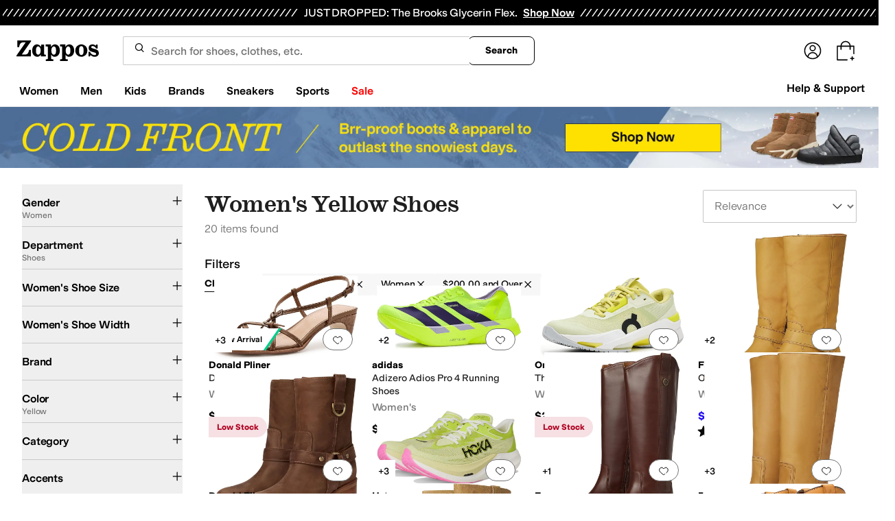

--- FILE ---
content_type: application/javascript
request_url: https://www.zappos.com/marty-assets/marty-zappos.components-landing-VipPrimeLink.52ecd831813057333961.js
body_size: 9388
content:
"use strict";(self.__LOADABLE_LOADED_CHUNKS__=self.__LOADABLE_LOADED_CHUNKS__||[]).push([[5184],{29562:(e,t,n)=>{n.d(t,{nK:()=>Z,c:()=>_,Z:()=>j,Hk:()=>O,Ly:()=>D,o5:()=>H,X4:()=>R,ZH:()=>S,t_:()=>T,wM:()=>F,ML:()=>L,vL:()=>z,RC:()=>M});var r=n(58875),a=n.n(r),o=n(7456),i=n(43020),s=n(1518),l=n(65937);var c=n(65857),p=n(86423),u=n(72138),m=n(81003),d=n(94541),g=n(7006),f=n(5237),h=n(92122),E=n(74357),y=n(81197),v=n(97185),P=n(74781),N=n(25179),I=n(91145),b=n(77511),V=n(37959),w=n(16722),k=n(20318);const{hasFederatedLogin:C}=v;function z(){return{type:o.zZR}}function L(e){return{type:o._pA,pageName:e}}function F(e,t){return{type:o.s04,pageName:t,pageInfo:e}}function M(e){return{type:o.tN4,isEasyFlowShowing:e}}function A(e){return(0,c.sT)(e,null,404)}function R(e){return{type:o.RQE,location:(0,g.yQ)(`/c/${e}`)}}function Z(e={},t=E.Cm){return(n,r)=>{if(!a().canUseDOM)return;const{recos:o={},filters:{originalTerm:i}}=r(),{janus:s={}}=o;let l=0;const c=Object.values(e).filter((({componentName:e})=>"recommender"===e)).filter((e=>!s[(0,y.m5)(e)]));if(c.length){let e=c.filter((({widget:e})=>!!e));e=e.length?e.map((({widget:e,limit:t})=>(l=l||t,e))):null;const r=[];c.forEach((({filters:e,limit:t,pf_rd_p:n})=>{l=l||t,(e||[]).forEach((e=>r.push({...e,recoId:n})))})),n(t({widget:e,filters:r,limit:l,term:i}))}}}const $=(e={})=>{const{slotData:t={}}=e,n={...e},r=Object.entries(t).reduce(((e,[t,r])=>{const{componentName:a,sizeoptions:o,iprestricted:i}=r;return"raffle"===a&&o?.length&&(r.sizeoptions=o.split(",")),"true"===i?.toString()&&(n.ipRestrictedContentPresent=!0),e[t]=r,e}),{});return{...n,slotData:r}};function _(e,t={},n=i.NJ,r=Z){return(a,o)=>{if(a(L(e)),!u.dL.test(e))return a((0,c.sT)(c.cn.GENERIC,new Error("Invalid Landing page"),404)),Promise.resolve();const i=o(),{cookies:m,customer:d,client:{request:g}}=i,E=(0,P.Q7)(i),y=(0,V.nC)(w.dB,i);return n(E,{pageName:e},m,g,t).then((0,f.B)((0,h.pz)(a,o))).then(l.PN).then((async t=>{const{pageType:n,customerAuth:o}=t;if("404"===n)a((0,c.sT)(c.cn.GENERIC,new Error("Landing page does not exist..."),404));else if("AuthenticationFull"===n&&"FULL"!==o){if(!C)return a(R(e));{const e=i.router.location.pathname;a((0,p.r$)(!0,{returnTo:e,redirectOnClose:"/"}))}}else{const n=$(t);if((0,I.U)(e)&&d)try{const t=`${y}?type=${N.p[e]}`,{packageLabelUrl:r}=await(0,s.ZP)("getGoodsLabelUrl")(t).then(l.PN);n.packageLabelUrl=r}catch(e){(0,b.H)("Failed to fetch print label URL")}a(r(n.slotData)),a(F(n,e))}})).catch((e=>{a((0,c.sT)(c.cn.GENERIC,e))}))}}function U({url:e},t,n={},r=(0,s.ZP)("getSymphonyPreviewInfo")){return r(`${e}/zcs/preview?slot_center-1=${t}`,(0,k.ec)({},n))}function O(e,t=U){return(n,r)=>{n(function(e){return{type:o.oNg,slot:e}}(e));const a=r(),{cookies:i}=a,s=(0,P.Q7)(a);return t(s,e,i).then(l.PN).then((t=>n(function(e,t){return{type:o.qnP,slot:t,pageInfo:e}}(t,e)))).catch((e=>{n((0,c.sT)(c.cn.GENERIC,e))}))}}function S(){const e=arguments;return function(t,n){return t(_(...e)).then((()=>{const{landingPage:{pageName:e,pageInfo:r}}=n();r&&t(function(e,t){return{type:o.WF4,pageName:e,pageInfo:t}}(e,r))}))}}function T(e,t,n,r){const{environmentConfig:{imageServer:{url:a}}}=r();if(e.pageType&&null===e.brandName)n(A(c.cn.BRAND_INFO));else{const{slotData:{"primary-8":{about:r}}}=e,i=`brand-${t}`;r.headerImageUrl&&(r.headerImageUrl=(0,m.d)(r.headerImageUrl,a)),n(function(e,t,n){return{type:o.Q9L,pageInfo:e,brandId:t,pageName:n}}(e,t,i))}}function D(e,t=i.ek){return(n,r)=>{if(n(function(e){return{type:o.Rvr,brandId:e}}(e)),u.SE.test(e)){const a=r(),{cookies:o,client:{request:i}}=a,s=(0,P.Q7)(a);return t(s,e,o,i).then(l.PN).then((t=>T(t,e,n,r))).catch((e=>{n((0,c.sT)(c.cn.GENERIC,e))}))}return n(A(c.cn.BRAND_INFO))}}function H(){return e=>function(e=(0,s.ZP)("getIpRestricted")){return e("https://dohtecive0.execute-api.us-east-1.amazonaws.com/prod/authorize",{method:"GET",mode:"cors"}).then(l.PN)}().then((t=>{return e((n=t,{type:o.XGR,ipStatus:n}));var n})).catch((e=>(0,d.tz)("NON-FATAL","Could not get restricted IP status.",e)))}function j({pageLayout:e,pageName:t},n=i.on){return(r,a)=>{const o=a(),{cookies:i}=o,s=(0,P.Q7)(o);return n(s,{pageName:t,pageLayout:e},i).then(l.PN).then((e=>{const t=$(e);r(F(t))})).catch((t=>{(0,d.tz)("NON-FATAL",`Failed to fetch content for page layout: ${e}`,t)}))}}},20380:(e,t,n)=>{n.d(t,{Z:()=>p});var r=n(67294);const a=e=>(0,r.isValidElement)(e)&&(e=>(0,r.isValidElement)(e)&&Boolean(e.props.children))(e)&&r.Children.toArray(e.props.children).reduce(((e,t)=>e||(0,r.isValidElement)(t)),!1),o=(e,t)=>r.Children.toArray(e).map(((e,n,i)=>(0,r.isValidElement)(e)&&a(e)?t((0,r.cloneElement)(e,{...e.props,children:o(e.props.children,t)})):t(e,n,i)));var i=n(98529),s=n(34506);function l(){return l=Object.assign?Object.assign.bind():function(e){for(var t=1;t<arguments.length;t++){var n=arguments[t];for(var r in n)Object.prototype.hasOwnProperty.call(n,r)&&(e[r]=n[r])}return e},l.apply(this,arguments)}const c=({children:e,id:t})=>r.createElement(r.Fragment,null,o(e,(e=>{if((0,r.isValidElement)(e)){if(e?.props){const n=e.props,a=Object.entries(n).filter((([e,t])=>"string"==typeof t&&t.includes("url(#"))).map((([e,n])=>[e,`${n.slice(0,-1)}${t})`])).reduce(((e,[t,n])=>t?{...e,[t]:n}:{}),{});return(0,r.cloneElement)(e,{id:n.id?`${n.id}${t}`:void 0,xlinkHref:n.xlinkHref&&/^#/.test(n.xlinkHref)?`${n.xlinkHref}${t}`:n.xlinkHref,...a})}return""}return e}))),p=({children:e,className:t,size:n="1em",title:a="",description:o="",hasCustomTooltip:p=!1,...u})=>{const m=(0,i.Z)()||"",d=`icon-title-${m}`,g=`icon-description-${m}`;return r.createElement("svg",l({className:(0,s.cn)("inline-block",t),preserveAspectRatio:"xMidYMid meet",height:n,width:n,"aria-hidden":p?"true":void 0,"aria-labelledby":!p&&a?d:void 0,"aria-describedby":!p&&o?g:void 0},u),!p&&a&&r.createElement("title",{id:d},a),!p&&o&&r.createElement("desc",{id:g},o),r.createElement(c,{id:m}," ",e," "))}},50570:(e,t,n)=>{n.d(t,{Z:()=>i});var r=n(67294),a=n(20380),o=n(94789);const i=({width:e=48,height:t=30,fillColor:n="#fff",className:i})=>{const s=(0,r.useMemo)((()=>(0,o.M)()),[]),l=`${s}__a`,c=`${s}__b`;return r.createElement(a.Z,{width:e,height:t,viewBox:"0 0 48 30",title:"Prime",description:"Prime",className:i},r.createElement("title",null,"Prime logo"),r.createElement("defs",null,r.createElement("path",{id:l,d:"M0 .271h47.703V26.4H0z"})),r.createElement("g",{fill:"none",fillRule:"evenodd"},r.createElement("path",{d:"M4.675 11.3c.715 0 1.243-.228 1.581-.685.339-.457.508-1.178.508-2.164 0-.998-.166-1.725-.498-2.182-.333-.457-.862-.685-1.59-.685-.665 0-1.291.162-1.878.487v4.742a3.687 3.687 0 001.877.487zM.48 16.8c-.166 0-.287-.033-.364-.1C.039 16.636 0 16.518 0 16.35V4.321c0-.168.039-.285.115-.351.077-.066.198-.1.364-.1h1.38c.294 0 .472.133.536.397l.134.469a4.278 4.278 0 011.39-.83A4.674 4.674 0 015.575 3.6c1.239 0 2.22.427 2.941 1.28C9.24 5.734 9.6 6.888 9.6 8.343c0 .997-.179 1.87-.537 2.614-.357.746-.843 1.32-1.456 1.722-.613.403-1.316.605-2.108.605a4.737 4.737 0 01-1.494-.235 3.661 3.661 0 01-1.207-.649v3.949c0 .168-.036.286-.105.352-.07.066-.196.099-.375.099H.48zM11.256 13.2c-.158 0-.273-.037-.347-.112-.072-.074-.109-.192-.109-.353V4.158c0-.174.037-.294.11-.363.073-.068.188-.102.346-.102h1.313c.28 0 .45.136.51.409l.238 1.005c.486-.546.945-.933 1.377-1.163.431-.23.89-.344 1.377-.344h.255c.17 0 .292.034.365.102.073.068.109.19.109.363v1.563c0 .161-.033.279-.1.353-.067.075-.186.112-.356.112-.085 0-.194-.006-.328-.019a5.835 5.835 0 00-.51-.018c-.28 0-.62.04-1.022.12-.401.081-.742.184-1.021.307v6.252c0 .161-.034.279-.1.353-.067.075-.186.112-.356.112h-1.75M18.771 13.2c-.185 0-.321-.035-.407-.106-.086-.071-.128-.183-.128-.336V4.6c0-.165.042-.28.128-.344.086-.065.222-.098.407-.098h2.057c.2 0 .34.033.418.098.078.065.118.18.118.344v8.158c0 .153-.04.265-.118.336-.078.07-.218.106-.418.106h-2.057zM19.8 2.76c-.543 0-.979-.123-1.307-.371C18.164 2.14 18 1.805 18 1.38c0-.425.164-.76.493-1.009C18.821.124 19.257 0 19.8 0c.543 0 .978.124 1.307.371.328.248.493.584.493 1.009 0 .425-.165.761-.493 1.009-.329.248-.764.371-1.307.371zM23.262 13.2c-.16 0-.277-.036-.351-.11-.074-.073-.111-.188-.111-.346V4.33c0-.17.037-.289.11-.356.075-.066.192-.1.352-.1h1.331c.284 0 .456.134.517.401l.148.493c.654-.426 1.242-.727 1.766-.903a5.029 5.029 0 011.618-.265c1.109 0 1.89.39 2.347 1.168.628-.414 1.22-.711 1.774-.894a5.46 5.46 0 011.72-.274c.862 0 1.53.237 2.005.712.474.474.712 1.137.712 1.99v6.442c0 .158-.034.273-.102.347-.068.073-.188.109-.36.109h-1.775c-.16 0-.277-.036-.35-.11-.075-.073-.112-.188-.112-.346V6.885c0-.827-.376-1.24-1.128-1.24-.665 0-1.337.157-2.015.473v6.626c0 .158-.033.273-.101.347-.068.073-.188.109-.36.109h-1.775c-.16 0-.277-.036-.351-.11-.074-.073-.111-.188-.111-.346V6.885c0-.827-.376-1.24-1.128-1.24-.69 0-1.367.164-2.033.492v6.607c0 .158-.034.273-.102.347-.068.073-.188.109-.36.109h-1.775",fill:n}),r.createElement("g",{transform:"translate(0 3.6)"},r.createElement("mask",{id:"prefix__b",fill:n},r.createElement("use",{xlinkHref:`#${l}`})),r.createElement("path",{d:"M43.473 4.478c.622 0 1.074-.096 1.355-.288.28-.19.42-.484.42-.88 0-.778-.457-1.167-1.373-1.167-1.172 0-1.85.73-2.033 2.187.489.099 1.032.148 1.63.148zm.604 5.818c-1.515 0-2.677-.42-3.49-1.26-.811-.84-1.217-2.044-1.217-3.613 0-1.606.415-2.866 1.245-3.78C41.445.728 42.6.27 44.077.27c1.135 0 2.024.279 2.665.834.64.556.961 1.297.961 2.224 0 .926-.345 1.628-1.035 2.103-.69.476-1.706.713-3.049.713-.696 0-1.3-.067-1.813-.203.073.827.32 1.42.741 1.778.422.36 1.06.538 1.915.538.341 0 .674-.022.998-.065.323-.043.772-.14 1.345-.287a.717.717 0 01.202-.037c.208 0 .311.142.311.426v.852c0 .198-.027.337-.082.417-.055.08-.162.152-.32.213a7.775 7.775 0 01-2.84.519zM43.118 20.427c-5.222 3.9-12.794 5.973-19.314 5.973-9.137 0-17.366-3.417-23.593-9.106-.489-.447-.053-1.056.535-.71 6.718 3.955 15.026 6.336 23.607 6.336 5.788 0 12.151-1.215 18.006-3.728.883-.379 1.623.59.76 1.235",fill:n,mask:`url(#${c})`}),r.createElement("path",{d:"M45.292 17.916c-.668-.865-4.416-.41-6.1-.205-.51.062-.589-.39-.129-.716 2.99-2.124 7.888-1.51 8.457-.8.574.718-.15 5.687-2.952 8.058-.43.365-.84.17-.65-.311.63-1.593 2.042-5.16 1.374-6.026",fill:n,mask:`url(#${c})`}))))}},8526:(e,t,n)=>{n.r(t),n.d(t,{VipPrimeLink:()=>U,createPreservedStateQuerystring:()=>_,default:()=>S,fallbackSlotDetails:()=>$,makeCopy:()=>Z,mapStateToProps:()=>O});var r=n(67294),a=n(86706),o=n(75982),i=n(73727),s=n(17563),l=n(34506),c=n(70363),p=n(362),u=n(26887),m=n(99257),d=n(15539),g=n(3031),f=n(27295),h=n(64585),E=n(50570),y=n(20380);function v(){return v=Object.assign?Object.assign.bind():function(e){for(var t=1;t<arguments.length;t++){var n=arguments[t];for(var r in n)Object.prototype.hasOwnProperty.call(n,r)&&(e[r]=n[r])}return e},v.apply(this,arguments)}const P=e=>r.createElement(y.Z,v({width:111,height:36,title:"Zappos VIP",description:"Zappos VIP"},e),r.createElement("title",null,"VIP Logo"),r.createElement("g",{fill:"#FFFFFE",fillRule:"evenodd"},r.createElement("path",{d:"M12.674 27.933H1.716a1.72 1.72 0 01-1.223-.487C.171 27.122 0 26.751 0 26.334c0-.464.193-1.065.6-1.83L8.45 9.462H4.332c-1.05 0-1.78.185-2.166.533-.386.348-.6 1.041-.622 2.132H.236V7.423h9.823c1.48 0 2.23.603 2.23 1.785 0 .347-.107.764-.343 1.205L3.839 25.917h8.835v2.016zM19.86 24.48v-2.828c-2.253.139-3.39.974-3.39 2.55 0 1.25.43 1.9 1.288 1.9.922 0 1.608-.556 2.102-1.622zm3.152 1.784H21.51c-.643 0-1.18.162-1.587.51-.815.626-1.223.973-1.266.996-.514.325-1.115.487-1.78.487-1.072 0-1.973-.347-2.701-1.043-.73-.694-1.094-1.53-1.094-2.503 0-2.85 2.272-4.403 6.777-4.634V18.78c0-1.25-.087-2.155-.3-2.712-.194-.556-.558-.833-1.052-.833-.493 0-.836.232-.986.74-.021.024-.107.557-.257 1.554-.151.995-.751 1.53-1.845 1.53l-1.737-1.785c.043-1.09.494-1.97 1.35-2.62.88-.671 2.039-.995 3.497-.995 1.63 0 2.788.416 3.474 1.205.665.811 1.008 2.178 1.008 4.078v7.323zM27.923 22.047c0 2.827.773 4.217 2.295 4.217 1.48 0 2.21-1.784 2.21-5.33 0-3.406-.708-5.121-2.146-5.121-.965 0-1.758.95-2.359 2.873v3.36zm-3.088-5.818h.408c.193.025.321.025.386.025.879 0 1.458-.117 1.78-.349.536-.486 1.094-.972 1.672-1.483a3.343 3.343 0 012.123-.718c1.438 0 2.574.626 3.41 1.923.837 1.298 1.266 3.083 1.266 5.376 0 2.365-.45 4.195-1.33 5.493-.879 1.274-2.123 1.923-3.71 1.923-1.2 0-2.166-.486-2.917-1.436v5.515c0 .487-.15.882-.429 1.205-.3.325-.664.487-1.093.487-.45 0-.815-.162-1.115-.51-.3-.325-.45-.718-.45-1.182V16.229zM40.255 22.047c0 2.827.751 4.217 2.295 4.217 1.48 0 2.209-1.784 2.209-5.33 0-3.406-.73-5.121-2.166-5.121-.965 0-1.737.95-2.338 2.873v3.36zm-3.088-5.818h.407c.172.025.3.025.387.025.879 0 1.458-.117 1.78-.349.535-.486 1.094-.972 1.65-1.483a3.445 3.445 0 012.145-.718c1.416 0 2.553.626 3.39 1.923.836 1.298 1.243 3.083 1.243 5.376 0 2.365-.43 4.195-1.308 5.493-.901 1.274-2.102 1.923-3.689 1.923-1.201 0-2.166-.486-2.917-1.436v5.515c0 .487-.15.882-.45 1.205-.28.325-.643.487-1.093.487-.43 0-.794-.162-1.095-.51-.3-.325-.45-.718-.45-1.182V16.229zM56.662 22.256c0-2.157-.064-3.594-.172-4.242-.279-1.83-.964-2.757-2.015-2.757-.816 0-1.395.462-1.738 1.413-.343.927-.514 2.387-.514 4.403 0 1.946.171 3.337.472 4.196.343.926.92 1.39 1.758 1.39 1.459 0 2.209-1.46 2.209-4.403m3.089-1.183c0 4.774-1.78 7.184-5.298 7.184-3.539 0-5.318-2.41-5.318-7.184 0-4.936 1.78-7.415 5.318-7.415 1.629 0 2.917.649 3.881 1.969.944 1.298 1.417 3.129 1.417 5.446M67.236 17.273c0-1.228-.666-1.83-1.996-1.83-1.136 0-1.693.462-1.693 1.436 0 .602.6 1.274 1.8 2.062.602.371 1.31.857 2.125 1.413 1.093 1.044 1.65 2.296 1.65 3.709 0 1.227-.408 2.248-1.222 3.013-.815.764-1.866 1.134-3.174 1.134-1.159 0-2.102-.207-2.83-.648-.73-.44-1.117-.997-1.117-1.622 0-.394.28-.58.837-.58.15 0 .3 0 .407.024.858.626 1.651.95 2.38.95 1.223 0 1.846-.487 1.846-1.46 0-.534-.236-.997-.708-1.438-.193-.206-.815-.648-1.867-1.366-1.05-.719-1.8-1.368-2.23-1.946-.514-.673-.772-1.462-.772-2.365 0-1.297.408-2.293 1.244-3.013.816-.717 1.973-1.088 3.497-1.088.685 0 1.672.184 2.937.557v3.058h-1.114zM106.325 20.424c-1.267 8.022-8.476 14.041-16.684 13.796-9.043-.27-16.179-7.818-15.907-16.825.271-9.006 7.849-16.114 16.892-15.843 4.788.143 9.205 2.34 12.224 6.041l1.73-.305C101.276 2.826 96.222.174 90.673.008c-9.898-.296-18.192 7.483-18.49 17.34-.297 9.859 7.514 18.12 17.412 18.415 9.37.28 17.394-6.714 18.386-15.967-.515.25-1.069.46-1.656.628"}),r.createElement("path",{d:"M89.21 11.672s.83-.257.692.456c-.139.715-4.216 13.658-4.354 14.131-.138.473-.346.83-1.106.968-.76.137-3.179.804-3.662.683-.484-.12-4.078-11.013-4.596-12.086-.519-1.074-.496-1.502-.42-1.649.074-.146 3.668-.724 3.979-.742.31-.018.691.324.864 1.118.173.793 2.28 9.245 2.384 9.054.104-.192 2.211-9.843 2.419-10.707.207-.865 3.445-1.183 3.8-1.226M93.625 10.686s-1.555.33-1.59.75c-.034.419 0 13.043 0 13.524 0 .482.795.653 2.004.388 1.21-.264 1.936-.228 2.004-1.17.07-.942.035-12.705 0-13.387-.034-.682-2.418-.105-2.418-.105M107.826 12.688l-1.795 1.557a.08.08 0 00-.021.091l.933 2.182c.03.07-.048.14-.115.1l-2.042-1.22a.08.08 0 00-.094.01l-1.794 1.557c-.059.05-.148-.003-.13-.078l.532-2.311a.08.08 0 00-.037-.086l-2.042-1.218c-.066-.04-.043-.142.034-.148l2.371-.21a.08.08 0 00.071-.061l.533-2.311c.017-.075.12-.085.151-.014l.933 2.182a.08.08 0 00.08.048l2.372-.21a.08.08 0 01.06.14m-2.816-4.003l-5.026.886c-.003.001-1.106.194-1.106 1.35l.009 13.021c0 .215.162.326.366.349.763.084 3.09-.587 3.145-.611.213-.095.19-.59.166-1.11-.019-.406-.017-2.106-.012-2.983.017-.005.033-.011.05-.014l2.086-.368c3.366-.594 6.068-2.863 6.068-6.324v-.041c0-3.055-2.166-4.787-5.746-4.155"})));var N=n(29562),I=n(71919);const b="sp-z",V="tp-z",w="up-z",k="vp-z",C="wp-z",z="xp-z",L="zp-z",F="Ap-z",M="Bp-z",A="Cp-z",R="Dp-z",Z=e=>r.createElement(h.Z,{containerEl:"p"},e),$={introNotVipNotLinked:[{heading:"Do you have Amazon Prime?",copy:"You can link your Prime membership to get FREE upgraded shipping on all Zappos orders. For even more perks as a Prime member, join Zappos VIP, too!"},{heading:"Sign me up for Zappos VIP! (It’s FREE!)",copy:"Prime-linked VIPs get faster shipping and 2 points for every $1 spent on Zappos. Plus, VIPs can redeem their points for VIP Codes!"}],returnNotVipLinked:[{copy:"Congrats! You’ve successfully linked your Prime membership. Amazon Prime members can join Zappos VIP to get faster shipping and 2 points for every $1 spent on Zappos. Plus, VIPs can redeem their points for VIP Codes!"}],introVipNotLinked:[{copy:"Amazon Prime members can link their Prime memberships to get 2 points for every $1 spent on Zappos. That’s twice the value for VIPs! Don’t forget…as a VIP, you can redeem your points for VIP Codes!"}],introNotVipLinked:[{copy:"Amazon Prime members can join Zappos VIP to get faster shipping and 2 points for every $1 spent on Zappos. Plus, VIPs can redeem their points for VIP Codes!"}],returnVipLinked:[{copy:"Way to go! As a Prime-linked VIP, you’re now earning 2 points for every $1 spent on Zappos. That’s twice the value for VIPs! Don’t forget…as a VIP, you can redeem your points for VIP Codes!"}],ineligible:{cta:"Got it",heading:"Prime benefits eligibility"},returnVipIneligible:[{copy:"We’re so sorry. Your account does not currently qualify for Prime benefits on Zappos, but you’re still a Zappos VIP and will continue to get FREE Expedited shipping, 1 point for every $1 spent on Zappos, plus points for logging and leaving reviews! To find out how to qualify for Prime benefits, visit our Zappos FAQ page."}],background:"https://m.media-amazon.com/images/G/01/zappos/landing/pages/primelink/Hero1_v4_nocopy._CB1584562899_SX1024_.jpg",lwa:{cta:"Link my Amazon Prime",heading:"Upgrade your Zappos account!"},introVipLinked:[{copy:"Way to go! As a Prime-linked VIP, you’re now earning 2 points for every $1 spent on Zappos. That’s twice the value for VIPs! Don’t forget…as a VIP, you can redeem your points for VIP Codes!"}],complete:{cta:"Start earning rewards",heading:"You're all set!"},vip:{cta:"Sign up for VIP",heading:"Upgrade your VIP status!"},returnNotVipIneligible:[{copy:"We’re so sorry. Your account does not currently qualify for Prime benefits on Zappos. To find out how to qualify for Prime benefits, visit our Zappos FAQ page."},{heading:"Still want perks? Become a VIP! (It’s FREE.)",copy:"Zappos VIPs get FREE Expedited shipping, 1 point for every $1 spent on Zappos, plus points for logging and leaving reviews."}]},_=({isModal:e,amazonAuthUrl:t},{location:n})=>{const r=e?n.pathname:d.Qq,a=e?n.search?.substring(1):"";return`${t}${encodeURIComponent(`${r}?${a}${""===a?"":"&"}${(0,s.stringify)({isModal:e,isComplete:!0,isPromo:!1})}`)}`},U=({states:e={},isRecognizedCustomer:t,isEasyFlowShowing:n=!1,isPageModal:a,rewards:o,pageName:s,easyFlowContent:h,fetchEasyFlowContent:y,fetchRewardsInfoV2:v,fetchPrimeStatus:N,signupForRewards:I,toggleEasyFlowModal:U,push:O,router:S})=>{const{rewardsInfo:T,primeStatus:D}=o||{},{location:{search:H}}=S,{enrolled:j,canEnroll:x}=T||{},Q="PRIME"===D,q=h||$,{marketplace:{features:{federatedLogin:{amazonAuthUrl:B}}}}=(0,m.Z)(),G={isPromo:!0,isIneligible:!1,isComplete:!1,shouldUpsell:!1,isModal:a,isEnrolling:!1,showPage:!1,isLoading:!0,builtAmazonAuthUrl:B,...e},[W,Y]=(0,r.useReducer)(((e,t)=>({...e,...t})),G),{isEnrolling:K,isIneligible:X,showPage:J,isModal:ee,isComplete:te,isLoading:ne,builtAmazonAuthUrl:re}=W,ae=(0,r.useCallback)((e=>{const{enrolled:t}=e||{};D&&(0,c.j)((()=>[p.uf,{isVipEnrolled:!!t,isLwaLinked:"PRIME"===D}]))}),[D]);(0,r.useEffect)((()=>{Y({showPage:!0}),Y({builtAmazonAuthUrl:_({isModal:ee,amazonAuthUrl:B},S)}),ee&&(0,c.iy)()}),[B,ee,S]),(0,r.useEffect)((()=>{d.Yi.includes(s)&&te&&U(!0)}),[te,s,U]),(0,r.useEffect)((()=>{!n&&a||(t&&N(),h||y(),v().then((e=>{te&&(ae(e),ee&&U(!0))})))}),[h,y,N,v,ae,te,t,n,ee,a,U]),(0,r.useEffect)((()=>{if(J){const e=new URLSearchParams(H),t=e.get("isComplete"),n=e.get("isPromo"),r=e.get("isModal");t&&Y({isComplete:"true"===t}),n&&Y({isPromo:"true"===n}),r&&Y({isModal:"true"===r||a}),Y({isIneligible:"NOT_PRIME"===D})}}),[a,D,H,J]),(0,r.useEffect)((()=>{t&&!x?void 0!==D&&void 0!==j&&Y({isLoading:!1}):Y({isLoading:!1})}),[x,t,D,j]);const oe=(0,r.useRef)();if(!J||!q)return null;const{ineligible:ie,complete:se,vip:le,lwa:ce,background:pe}=q,ue=(0,u.nI)(),me=()=>{ee?U(!1):O("/")},de=e=>{if(!oe.current?.checked)return!0;e.preventDefault(),oe.current?.checked&&(Y({isEnrolling:!0}),I(d.Qq).then((()=>{window.location.href=B})))},ge=()=>{I(d.Qq)},fe=()=>ne?null:K?"Enrolling...":j&&Q?se.heading:X?ie.heading:j?le.heading:ce.heading,he=r.createElement(r.Fragment,null,r.createElement("div",{className:C},r.createElement("div",{className:M},r.createElement(E.Z,null)),!X&&r.createElement(r.Fragment,null,r.createElement("span",{className:R,"aria-label":"Plus"},"+"),r.createElement("div",{className:A},r.createElement(P,null))))),{introNotVipNotLinked:Ee,introNotVipLinked:ye,introVipNotLinked:ve,introVipLinked:Pe,returnNotVipLinked:Ne,returnVipLinked:Ie,returnNotVipIneligible:be,returnVipIneligible:Ve}=q,[we]=Pe,ke=r.createElement("div",{className:k},Z(we.copy)),[Ce]=Ie,ze=r.createElement("div",{className:k},Z(Ce.copy)),[Le,Fe]=Ee,Me=r.createElement("div",{className:k},r.createElement("h3",null,Le.heading),Z(Le.copy),t&&!j&&r.createElement(r.Fragment,null,r.createElement("input",{ref:oe,defaultChecked:!0,id:"signUpVIP",type:"checkbox"}),r.createElement("label",{htmlFor:"signUpVIP"},Fe.heading),Z(Fe.copy))),Ae=r.createElement("div",{className:k},r.createElement(g.WF,null)),[Re]=ve,Ze=r.createElement("div",{className:k},Z(Re.copy)),[$e]=ye,_e=r.createElement("div",{className:k},Z($e.copy)),[Ue]=Ne,Oe=r.createElement("div",{className:k},Z(Ue.copy)),[Se]=Ve,Te=r.createElement("div",{className:k},Z(Se.copy)),[De,He]=be,je=r.createElement("div",{className:k},Z(De.copy),r.createElement("h3",null,He.heading),Z(He.copy)),xe=()=>ne?r.createElement(g.WF,null):r.createElement(r.Fragment,null,he,X?j?Te:je:te?!j&&Q?Oe:ze:K?Ae:!j&&Q?_e:j||Q?j&&!Q?Ze:ke:Me,r.createElement("div",{className:w},(()=>{const e=r.createElement("button",{className:L,type:"button",onClick:me},"Cancel");switch(!0){case j&&Q:return se.cta&&r.createElement("button",{className:z,type:"button",onClick:me},se.cta);case"UNKNOWN"===D:case void 0===D:return ce.cta&&r.createElement(r.Fragment,null,e,r.createElement(i.rU,{className:z,to:re,onClick:de},ce.cta));case X&&j:return ie.cta&&r.createElement("button",{className:z,type:"button",onClick:me},ie.cta);default:return le.cta&&r.createElement(r.Fragment,null,e,r.createElement("button",{className:z,type:"button",onClick:ge},le.cta))}})()));return ee?r.createElement(f.Z,{buttonTestId:"close",className:(0,l.cn)({[V]:ee}),contentLabel:"VIP Prime Linking",heading:fe(),bodyOpenClassName:F,onRequestClose:me,isOpen:n},xe()):r.createElement("div",{className:b,style:{backgroundImage:ue?"none":`url('${pe}')`}},r.createElement("h2",null,fe()),xe())},O=e=>{const{customer:t,rewards:n,landingPage:r,router:a}=e,{isEasyFlowShowing:o,pageName:i}=r||{},{easyFlowContent:s}=n||{};return{isRecognizedCustomer:t,isEasyFlowShowing:o,pageName:i,router:a,rewards:n,easyFlowContent:s}},S=(0,a.$j)(O,{fetchRewardsInfoV2:I.CI,fetchEasyFlowContent:I.FE,fetchPrimeStatus:I.GO,signupForRewards:I.du,toggleEasyFlowModal:N.RC,push:o.VF})(U)},98529:(e,t,n)=>{n.d(t,{Z:()=>o});var r=n(67294),a=n(94789);const o=()=>{const[e,t]=(0,r.useState)();return(0,r.useEffect)((()=>{t((0,a.M)())}),[]),e}},91145:(e,t,n)=>{n.d(t,{U:()=>a});var r=n(25179);const a=e=>Object.keys(r.p).includes(e)}}]);
//# sourceMappingURL=marty-zappos.components-landing-VipPrimeLink.52ecd831813057333961.js.map

--- FILE ---
content_type: application/javascript
request_url: https://www.zappos.com/marty-assets/marty-zappos.6875.52ecd831813057333961.js
body_size: 7688
content:
"use strict";(self.__LOADABLE_LOADED_CHUNKS__=self.__LOADABLE_LOADED_CHUNKS__||[]).push([[6875],{51731:(e,t,a)=>{a.d(t,{Bi:()=>c,F6:()=>n,SA:()=>o,TL:()=>r,U_:()=>i,Xw:()=>s});var l=a(52095);const s="module_view",r=({moduleName:e,products:t})=>({module:{items:t,name:e}}),n=({moduleName:e,items:t,type:a})=>({module:{items:t,name:e,type:a}}),o=({categories:e})=>e.map((e=>({category:e.name}))),c=({brands:e})=>e.map((e=>({brand:e.cleanName}))),i=({products:e})=>e.map((e=>({sku:e.productId,styleId:e.styleId,price:e.price?.replace("$",""),name:e.productName,brand:e.brandName,category:e.productType??"",subCategory:d(e),gender:m(e)??"",subcategory2:d(e),list_price:l.default.priceToFloat(e.originalPrice)||0,on_sale:u(e)}))),d=e=>e.productType||"",m=e=>{if(e.txAttrFacet_Gender&&e.txAttrFacet_Gender.length>0){const t=e.txAttrFacet_Gender[0]?.toLowerCase();return t?.includes("women")?"women":t?.includes("men")?"men":t?.includes("boys")||t?.includes("girls")?"kids":t}return""},u=e=>parseFloat(e.percentOff)>0},42634:(e,t,a)=>{a.d(t,{Z:()=>C});var l=a(67294),s=a(96983),r=a(34506),n=a(99257),o=a(28268),c=a(46735);const i=e=>`translateX(-${Math.max(0,14*(e-3))}px)`,d=({children:e,selectedIndex:t,isActive:a})=>a?l.createElement("div",{className:"transition-transform delay-200 ease-linear",style:{transform:i(t)}},e):e,m=(0,r.cn)("shadow-[4px_8px_8px_0px_rgba(0,0,0,0.04)] transition-colors rounded-sm bg-gray-0 px-0 py-[10px]","enabled:hover:bg-gray-900 enabled:hover:text-gray-0","enabled:active:shadow-none enabled:active:bg-gray-500 enabled:active:text-gray-0","disabled:cursor-not-allowed"),u=e=>{const{emblaApi:t,isAutoHidden:a=!0,forwardButtonOnClick:s}=e,{testId:i}=(0,n.Z)(),[u,p]=(0,l.useState)(0),[h,b]=(0,l.useState)(!0),[f,g]=(0,l.useState)(!0),[y,E]=(0,l.useState)([]),v=(0,l.useCallback)((()=>t&&t.scrollPrev()),[t]),x=(0,l.useCallback)((e=>{t&&(t.scrollNext(),s?.(e))}),[t,s]),N=(0,l.useCallback)((e=>t&&t.scrollTo(e)),[t]),C=(0,l.useCallback)((()=>{t&&E(t.scrollSnapList())}),[t]),k=(0,l.useCallback)((()=>{t&&(p(t.selectedScrollSnap()),b(!t.canScrollPrev()),g(!t.canScrollNext()))}),[t]);return(0,l.useEffect)((()=>{t&&(C(),k(),t.on("reInit",C),t.on("reInit",k),t.on("select",k))}),[t,C,k]),a&&1===y.length?null:l.createElement("div",{className:"flex items-center justify-center","data-test-id":i("carouselControls")},l.createElement("button",{"aria-label":"Previous",onClick:v,disabled:h,"data-test-id":i("carouselControlsLeftArrow"),className:(0,r.cn)(m,"mr-[30px] md:mr-[60px]",{"bg-button-disabled-subtle":h}),type:"button"},l.createElement(c.Z,{className:(0,r.cn)({"text-button-disabled-minimal":h}),size:32})),l.createElement("div",{className:"max-w-[100px] overflow-hidden whitespace-nowrap md:max-w-full"},l.createElement(d,{selectedIndex:u,isActive:!0},y.map(((e,t)=>l.createElement("button",{type:"button",key:t,"aria-label":`Page ${t+1}`,onClick:()=>N(t),className:(0,r.cn)("mx-[4px] my-0 h-[6px] cursor-pointer rounded-full border-none bg-button-disabled-subtle p-0",{"w-[20px] rounded-2xl bg-button-selected":t===u,"w-[6px]":t!==u}),"data-test-id":i("carouselPageDot")}))))),l.createElement("button",{"aria-label":"Next",onClick:x,disabled:f,"data-test-id":i("carouselControlsRightArrow"),className:(0,r.cn)(m,"ml-[30px] md:ml-[60px]",{"bg-button-disabled-subtle":f}),type:"button"},l.createElement(o.Z,{className:(0,r.cn)({"text-button-disabled-minimal":f}),size:32})))};var p=a(95801);const h="IZ-z",b="JZ-z",f="KZ-z";function g(){return g=Object.assign?Object.assign.bind():function(e){for(var t=1;t<arguments.length;t++){var a=arguments[t];for(var l in a)Object.prototype.hasOwnProperty.call(a,l)&&(e[l]=a[l])}return e},g.apply(this,arguments)}const y=e=>{const{title:t,link:a,dataTestId:s}=e,{testId:o}=(0,n.Z)();return t||a?l.createElement("div",{className:h,"data-test-id":o(s??"carouselHeader")},t&&l.createElement("h2",{className:(0,r.cn)(b,"text-[26px] sm:text-4xl","zappos:heading-m")},t),a&&l.createElement(p.Z,g({className:f},a))):null},E="SD-z",v="TD-z",x="UD-z",N="VD-z",C=e=>{const{slides:t=[],options:a={containScroll:"trimSnaps",slidesToScroll:"auto"},slideWidths:o,header:c,forwardButtonOnClick:i}=e,{mobile:d,tablet:m,desktop:p,tinyScreen:h}=o||{},{testId:b}=(0,n.Z)(),[f,g]=(0,s.Z)(a);return(0,l.useEffect)((()=>{g&&(g.reInit(),g.scrollTo(0))}),[JSON.stringify(t.map((e=>e.key)))]),l.createElement("div",{style:{"--slide-width-tinyscreen":h,"--slide-width-mobile":d,"--slide-width-tablet":m,"--slide-width-desktop":p},className:(0,r.cn)(E,"gap-y-4"),"data-test-id":b("Carousel")},l.createElement(y,c),l.createElement("div",{className:v,ref:f},l.createElement("div",{className:x},t.filter((e=>null!=e)).map((e=>l.createElement("div",{key:`slide-${e?.key}`,className:N,"data-test-id":b("CarouselSlide")},e))))),l.createElement(u,{emblaApi:g,forwardButtonOnClick:i}))}},23699:(e,t,a)=>{a.d(t,{Z:()=>d});var l=a(67294),s=a(58367),r=a(34506),n=a(51826),o=a(41487),c=a(45803);function i(){return i=Object.assign?Object.assign.bind():function(e){for(var t=1;t<arguments.length;t++){var a=arguments[t];for(var l in a)Object.prototype.hasOwnProperty.call(a,l)&&(e[l]=a[l])}return e},i.apply(this,arguments)}const d=(0,l.memo)((0,o.P)("LandingPageImage",(({src:e=null,srcset:t=null,mobilesrc:a=null,tabletsrc:s=null,retina:o=null,mobileretina:d=null,tabletretina:m=null,sources:u=null,alt:p=null,title:h=null,width:b=null,height:f=null,role:g=null,itemProp:y=null,shouldLazyLoad:E=!1,className:v=null,imgTestId:x=null,isFullWidth:N=!1,src_x:C,src_y:k,retinasrc_x:I,retinasrc_y:z,mobilesrc_x:L,mobilesrc_y:w,tabletsrc_x:D,tabletsrc_y:S,fetchPriority:P})=>{const{nonDefaultSources:O,defaultSource:j}=function(e,t,a,l,s,r,n,o,c,i,d,m,u,p,h,b,f,g,y,E){const v=e=>{let t="";for(const[a,l]of e)a&&(t&&(t+=", "),t+=a,l&&(t+=" ",t+=l));return t},x=e=>{const t=e?.std?.x&&e?.std?.y&&e?.std?.x/e?.std?.y,a=e?.ret?.x&&e?.ret?.y&&e?.ret?.x/e?.ret?.y;return t&&a&&(t<1&&a<1?Math.abs(1/t-1/a)>.02:Math.abs(t-a)>.02)?void 0:t||a};if(!e?.length){if(e=[],t||s){const o={media:"(max-width: 650px)",srcset:v([[t,"1x"],[s,"2x"]])};a&&(o.width=a),l&&(o.height=l),o.aspectratio=x({std:{x:a,y:l},ret:{x:r,y:n}})?.toFixed(4),o.aspectratio&&(a&&(o.width=a),l&&(o.height=l)),e.push(o)}if(o||d){const t={media:"(max-width: 1024px)",srcset:v([[o,"1x"],[d,"2x"]])};t.aspectratio=x({std:{x:c,y:i},ret:{x:m,y:u}})?.toFixed(4),t.aspectratio&&(c&&(t.width=c),i&&(t.height=i)),e.push(t)}if(h||g){const t={media:"",srcset:v([[h,"1x"],[g,"2x"]])};t.aspectratio=x({std:{x:b,y:f},ret:{x:y,y:E}})?.toFixed(4),t.aspectratio&&(b&&(t.width=b),f&&(t.height=f)),e.push(t)}}let N=null;for(const t of e)if(!t.media){N=t;break}const C=[];for(const t of e)t.media&&C.push(t);if(N||(N={}),N.srcset||(N.srcset=p||v([[h,"1x"],[g,"2x"]]),N.aspectratio=x({std:{x:b,y:f},ret:{x:y,y:E}})?.toFixed(4),N.aspectratio&&(b&&(N.width=b),f&&(N.height=f))),!N.src){const e=N?.srcset?.trim(),t=e?.split(/\s+/,1);N.src=t?.[0]||""}return{nonDefaultSources:C,defaultSource:N}}(u,a,L,w,d,null,null,s,D,S,m,null,null,t,e,C,k,o,I,z);if(!j.src)return null;const _=[];for(const e of O)e.media&&e.srcset&&_.push(l.createElement("source",{key:e.srcset+e.media,media:e.media,srcSet:e.srcset}));const Z={src:j.src,title:h,width:b,height:f,srcSet:j.srcset,role:g,itemProp:y,alt:p&&'""'!==p?p:"","data-test-id":x,fetchpriority:P},[A,T,H]=(({sources:e,img:t,fullWidth:a})=>{let l="";const s=e=>!a&&e?`max-width: ${e}px; `:"";let r=!1;for(const t of e||[])r||=!!t?.aspectratio,t?.aspectratio&&t?.width&&t?.media&&(l+=` @media ${t.media} { #--idplaceholder-- { aspect-ratio: ${t.aspectratio}; ${s(t.width)}}}`);if(l||t?.aspectratio&&t?.width){let e="#--idplaceholder-- { width: 100%; ";t?.aspectratio?(r=!0,e+=`aspect-ratio: ${t.aspectratio}; ${s(t.width)}} `):e+="}";const a=e+l,n=(0,c.l$)(a);return[n,a.split("--idplaceholder--").join(n),r]}return[]})({sources:O,img:j,fullWidth:N});return l.createElement(l.Fragment,null,T?l.createElement("style",{dangerouslySetInnerHTML:{__html:T}}):void 0,l.createElement(n.P,i({id:A},Z,{className:(0,r.cn)(v),pictureProps:_,loading:E?"lazy":"eager",hasAspect:H,isFullWidth:N})))})),s.deepEqual)},8259:(e,t,a)=>{a.d(t,{Z:()=>o});var l=a(67294),s=a(73727),r=a(41487),n=a(45803);const o=(0,r.P)("LandingPageLink",(({url:e,newWindow:t,children:a,fallbackNode:r,...o})=>{if(e){let r=s.rU;return(0,n.n_)(e)?o.to=e:(r="a",o.href=e),t&&(o.target="_blank",o.rel="noopener noreferrer"),l.createElement(r,o,a)}return r?l.createElement(r,o,a):null}))},86875:(e,t,a)=>{a.r(t),a.d(t,{ProductSearch:()=>ht,default:()=>bt});var l=a(67294),s=a(8259),r=a(99257),n=a(34506),o=a(86706),c=a(19119),i=a(83703),d=a(97608),m=a(93736),u=a(23699),p=a(70363),h=a(61671),b=a(81197),f=a(60950),g=a(70901),y=a(86423),E=a(51731),v=a(26466);const x="o1-z",N="p1-z",C="q1-z";function k(){return k=Object.assign?Object.assign.bind():function(e){for(var t=1;t<arguments.length;t++){var a=arguments[t];for(var l in a)Object.prototype.hasOwnProperty.call(a,l)&&(e[l]=a[l])}return e},k.apply(this,arguments)}const I=(e,t)=>{(0,p.j)((()=>[h.hB,{mainStyleId:t,interactedProduct:e,interactionType:"HOVER"}]))},z={autoCrop:!0},L=(0,c.kO)(((e,t,a,l,s,r)=>()=>{if(!("default-results"===e.style||"melody"===e.style))return(0,p.j)((()=>[f.UJ,{slotDetails:e,slotIndex:t,slotName:a,productWithRelatedStyles:l,heroCount:s}]));(0,p.j)((()=>[f.SV,{slotDetails:e,slotIndex:t,slotName:a,productWithRelatedStyles:l}])),r((0,y.wI)("")),r((0,y.Pk)())})),w=e=>{const{slotDetails:t,slotIndex:a,slotName:c,shouldLazyLoad:h,slotHeartsData:y,isFullWidth:w,componentStyling:D,isCarousel:S,maxDisplay:P,isOnSearchPage:O}=e,{style:j,gae:_,alt:Z,image:A,products:T,eventLabel:H,componentName:U,siteName:F,title:R,link:W,retina:$,mobilesrc:B,mobileretina:M,tabletsrc:J,tabletretina:V,sources:G}=t||{},{testId:X}=(0,r.Z)(),q=A?1:0,K=H||j||U,Y={...e,eventLabel:K,shouldLazyLoad:h},Q=T.map((e=>(0,b.ug)(e))),ee=(0,o.I0)();let te;if(Q.length&&"melody"===j){const e=Q.map((e=>({...e,badgeId:(0,g.xO)(e.badges)})));te={formattedBadgeProducts:e,...Y}}(0,l.useEffect)((()=>{S&&((0,p.j)((()=>[f.SR,te])),ae())}),[Q.length]);const ae=()=>{if(!O||!Q?.length)return;const e=(0,E.TL)({moduleName:R??"",products:(0,E.U_)({products:Q.slice(0,P)})});ee((0,v.cL)(E.Xw,e))};if(!T?.length)return null;const le=T.some((e=>!!e.badges)),se=(0,g.xP)(j),re=[];S&&A&&re.push(l.createElement(s.Z,{className:"m-0 p-0",url:W,onClick:()=>{},"data-eventlabel":K,"data-slotindex":a,fallbackNode:"div","data-eventvalue":_||R||Z},l.createElement(u.Z,{src:A,retina:$,mobilesrc:B,mobileretina:M,tabletsrc:J,tabletretina:V,sources:G,alt:Z,shouldLazyLoad:h})));for(const[e,s]of Q.entries()){const{styleId:r}=s,{relatedStyles:o,...m}=s,u=o?[m].concat(o||[]):[];for(const e of u)e.relatedStyles=u;const{badges:p}=s,h=L(t,a,c,s,q,ee);if(o?.length){if(P&&e>P)return;re.push(l.createElement(i.ZP,k({},s,{index:e,className:(0,n.cn)(D,{[x]:!S}),relatedStyles:u,heartsInfo:y,key:r+K,eventLabel:K,msaImageParams:z,onProductMediaHovered:I,onClick:h,testId:X(K),siteName:F,imageBadgeClassName:le&&se||void 0,badges:p})))}else re.push(l.createElement(d.Z,k({},s,{className:(0,n.cn)(D,{[x]:!S}),hearts:y,key:r+K,eventLabel:K,msaImageParams:z,onProductMediaHovered:I,onClick:h,testId:X(K),siteName:F,imageBadgeClassName:le&&se||void 0,badges:p,index:e,isFullWidth:w,includeSwatchRowSpace:!0})))}return S?l.createElement("div",{className:N},l.createElement("div",{className:C},l.createElement(m.K,{forwardButtonOnClick:ae,title:R,slides:re,overrides:"image-inline"===j?{item:"@7xl/carousel:basis-1/4"}:void 0}))):l.createElement(l.Fragment,null,re)};var D=a(41487),S=a(95418);const P="w1-z",O="x1-z",j="y1-z",_="z1-z",Z="A1-z",A="B1-z",T="C1-z",H="D1-z",U="E1-z",F="F1-z",R="G1-z",W="H1-z",$="I1-z",B="K1-z",M="L1-z",J="M1-z";function V(){return V=Object.assign?Object.assign.bind():function(e){for(var t=1;t<arguments.length;t++){var a=arguments[t];for(var l in a)Object.prototype.hasOwnProperty.call(a,l)&&(e[l]=a[l])}return e},V.apply(this,arguments)}const G=(0,D.P)("MelodyGrid",(({slotName:e,slotIndex:t,slotDetails:a,onComponentClick:r,shouldLazyLoad:o,slotHeartsData:c,isHalf:i=!1,eventLabel:d})=>{const{products:m,title:h,link:g,ctacopy:y,copy:E,subtext:v,bgcolor:x,gae:N,textcolor:C,image:k,alt:I,flip:z}=a,L=k?1:0,D=m.map((e=>(0,b.ug)(e)));(0,l.useEffect)((()=>{const l={formattedProducts:D,...{slotDetails:a,slotIndex:t,slotName:e,heroCount:L}};D.length&&(0,p.j)((()=>[f.j2,l]))}),[L,a,t,e,D.length]);const G=(0,l.useCallback)((e=>{r&&r(e)}),[L,r,a,t,e]);return l.createElement("div",{className:P},l.createElement("div",{className:O},l.createElement("div",{className:j},l.createElement("div",{className:(0,n.cn)(_,{[F]:"true"===z,[M]:i}),"data-slot-id":e},l.createElement("div",{className:A},(()=>{const e="white"===C?B:$,a=l.createElement("div",{className:(0,n.cn)(W,e),style:(0,S.h1)(x)},h&&l.createElement("h2",{className:Z,style:(0,S.Xb)(C)},h),E&&l.createElement("p",{style:(0,S.Xb)(C)},E),v&&l.createElement("p",{className:U},v),y&&l.createElement("p",{className:H},y),k&&l.createElement(u.Z,{src:k,alt:I,shouldLazyLoad:o,className:T})),r={onClick:G,"data-eventlabel":d,"data-eventvalue":N||h,"data-slotindex":t};return g?l.createElement(s.Z,V({url:g},r),a):a})()),l.createElement("div",{className:R},l.createElement(w,{slotDetails:a,slotHeartsData:c,componentStyling:J,shouldLazyLoad:o}))))))}));var X=a(73727);const q="_0-z",K="a1-z",Y="b1-z",Q="c1-z",ee="d1-z",te="e1-z",ae="f1-z",le="h1-z",se="i1-z",re=(0,D.P)("MelodyCurated",(({slotName:e,slotIndex:t,slotDetails:a,onComponentClick:s,slotHeartsData:r,eventLabel:o,shouldLazyLoad:c})=>{const{products:i,title:d,link:m,ctacopy:u,copy:h,bgcolor:g,gae:y,textcolor:E,flip:v}=a,x=i.map((e=>(0,b.ug)(e)));(0,l.useEffect)((()=>{const l={formattedProducts:x,...{slotDetails:a,slotIndex:t,slotName:e}};x.length&&(0,p.j)((()=>[f.j2,l]))}),[a,t,e,x.length]);const N=(0,l.useCallback)((l=>{s&&s(l),(0,p.j)((()=>[f.UJ,{slotDetails:a,slotIndex:t,slotName:e}]))}),[s,a,t,e]),C=(0,l.useCallback)(((l,r)=>{s&&s(l),(0,p.j)((()=>[f.UJ,{slotDetails:a,slotIndex:t,slotName:e,product:r}]))}),[s,a,t,e]);return l.createElement("div",{className:(0,n.cn)(q,Q,{[K]:"true"===v}),"data-slot-id":e},(()=>{const e="white"===E?le:ae;return l.createElement("div",{className:(0,n.cn)(Y,te,e),style:(0,S.h1)(g)},l.createElement(X.rU,{to:m,onClick:N,"data-eventlabel":o,"data-slotindex":t,"data-eventvalue":y||d},d&&l.createElement("h2",{style:(0,S.Xb)(E)},d),h&&l.createElement("p",{style:(0,S.Xb)(E)},h),u&&l.createElement("p",{className:ee},u)))})(),l.createElement(w,{slotDetails:a,slotHeartsData:r,onComponentClick:C,componentStyling:se,shouldLazyLoad:c}))}));var ne=a(97185),oe=a(98809);const ce="c2-z",ie="d2-z";function de(){return de=Object.assign?Object.assign.bind():function(e){for(var t=1;t<arguments.length;t++){var a=arguments[t];for(var l in a)Object.prototype.hasOwnProperty.call(a,l)&&(e[l]=a[l])}return e},de.apply(this,arguments)}const{defaultComponentStyle:me,search:{msaMelodyImageParams:ue,showRatingStars:pe}}=ne,he=(0,D.P)("ProductList",(({slotName:e,slotIndex:t,slotDetails:a,slotHeartsData:r,onComponentClick:n,eventLabel:o})=>{const{title:c,products:i,ctacopy:d,ctalink:m,siteName:u}=a;(0,l.useEffect)((()=>{(0,p.j)((()=>[f.j2,{slotDetails:a,slotIndex:t,slotName:e}]))}),[a,t,e]);const h=(0,l.useCallback)((l=>{n&&n(l),(0,p.j)((()=>[f.UJ,{slotDetails:a,slotIndex:t,slotName:e}]))}),[n,a,t,e]),b=(0,l.useCallback)(((l,s)=>{n&&n(l),(0,p.j)((()=>[f.UJ,{slotDetails:a,slotIndex:t,slotName:e,product:s}]))}),[n,a,t,e]),g={onClick:h,"data-eventlabel":o,"data-eventvalue":c,"data-slotindex":t};return l.createElement("div",{"data-slot-id":e,className:ce},c&&l.createElement("h2",null,c," ",l.createElement("span",null,l.createElement(s.Z,de({url:m},g),d))),l.createElement("div",{className:ie},i.slice(0,4).map(((e,t)=>l.createElement(oe.ZP,{cardData:e,componentStyle:me,eventLabel:o,msaImageParams:ue,onComponentClick:b,key:e.styleId,shouldLazyLoad:!0,noBackground:!1,showRatingStars:pe,heartsData:r,index:t,siteName:u})))))}));var be=a(45697),fe=a.n(be),ge=a(45803),ye=a(3031),Ee=a(97679),ve=a(51826);const xe="n9-z",Ne="o9-z",Ce="p9-z",ke="q9-z",Ie="r9-z",ze="s9-z",Le="t9-z",we="u9-z",De="v9-z";function Se(){return Se=Object.assign?Object.assign.bind():function(e){for(var t=1;t<arguments.length;t++){var a=arguments[t];for(var l in a)Object.prototype.hasOwnProperty.call(a,l)&&(e[l]=a[l])}return e},Se.apply(this,arguments)}const Pe=73,Oe=94,je=l.createElement(ye.WF,{additionalClassNames:De}),_e=e=>{const{testId:t}=(0,r.Z)(),{cardData:a,alt:s="",type:o,productClass:c,onClick:i,overrideContainer:d,msaImageDimensions:m=Pe,threeSixtyDimensions:u=Oe}=e,{imageMap:p,productSeoUrl:h,productName:b,brandName:f,srcUrl:g,retinaUrl:y,msaImageId:E,imageId:v,price:x,productUrlRelative:N,productUrl:C}=a;let k=g,I=y;const z=p?.TSD;if(!g)if(z?.backgroundId&&z.imageIds?.length)k=(0,ge.IV)({...(0,ge.z5)(u),topImageId:z.imageIds[0],botImageId:z.backgroundId}),I=(0,ge.IV)({...(0,ge.z5)(2*u),topImageId:z.imageIds[0],botImageId:z.backgroundId});else{const e=E||v,t=2*m;k=(0,ge.cA)(e,{width:m,height:m,autoCrop:!0}),I=(0,ge.cA)(e,{width:t,height:t,autoCrop:!0})}const L={alt:s,src:k,srcSet:I?`${k} 1x, ${I} 2x`:null},w=l.createElement(l.Fragment,null,l.createElement("figure",{className:Ce,"data-test-id":t("productImage")},l.createElement("meta",{itemProp:"image",content:k}),l.createElement(ve.Z,Se({className:(0,n.cn)({[ke]:z}),placeholder:je},L))),l.createElement("div",{className:Ne},l.createElement("p",{className:Ie,"data-test-id":t("brandName"),itemProp:"brand",itemScope:!0,itemType:"http://schema.org/Brand"},(0,ge.wl)(f)),l.createElement("p",{className:ze,"data-test-id":t("productName"),itemProp:"name"},(0,ge.wl)(b)),l.createElement("p",{itemProp:"offers",itemScope:!0,itemType:"http://schema.org/Offer"},l.createElement("meta",{itemProp:"priceCurrency",content:"USD"}),l.createElement("span",{className:Le,"data-test-id":t("price"),itemProp:"price",content:(0,Ee.CE)(x)},x))));return(0,l.createElement)(d||X.rU,{onClick:t=>i&&i(t,e),itemScope:!0,itemType:"http://schema.org/Product","data-test-id":t("smallProductCard"),className:(0,n.cn)(xe,{[we]:"flexv"===o},c),to:h||N||C},w)};_e.displayName="SmallProductCard";const Ze=(0,D.P)("SmallProductCard",_e),Ae="j1-z",Te="k1-z",He="l1-z",Ue="m1-z",Fe="n1-z";function Re(){return Re=Object.assign?Object.assign.bind():function(e){for(var t=1;t<arguments.length;t++){var a=arguments[t];for(var l in a)Object.prototype.hasOwnProperty.call(a,l)&&(e[l]=a[l])}return e},Re.apply(this,arguments)}const We=({slotName:e,slotIndex:t,slotDetails:a,onComponentClick:r,onProductClick:n=null,eventLabel:o})=>{const{products:c,title:i,ctacopy:d,ctalink:m,gae:u}=a;(0,l.useEffect)((()=>{(0,p.j)((()=>[f.j2,{slotDetails:a,slotIndex:t,slotName:e}]))}),[a,t,e]);const h=(0,l.useCallback)((l=>{r&&r(l),(0,p.j)((()=>[f.UJ,{slotDetails:a,slotIndex:t,slotName:e}]))}),[r,a,t,e]),b=(0,l.useCallback)(((l,s)=>{n&&n(l,s),(0,p.j)((()=>[f.UJ,{slotDetails:a,slotIndex:t,slotName:e,product:s}]))}),[n,a,t,e]),g={onClick:h,"data-eventlabel":o,"data-eventvalue":u,"data-slotindex":t};return l.createElement("div",{className:Ae,"data-slot-id":e},(0,S.Ho)({heading:i}),l.createElement("div",{className:He},c.slice(0,8).map(((e,t)=>l.createElement(Ze,{index:t,key:`${e.styleId}-${t}`,cardData:e,onClick:b,productClass:Ue})))),m&&l.createElement(s.Z,Re({url:m},g),l.createElement("div",{className:Te},l.createElement("p",{className:Fe},d))))};We.contextTypes={testId:fe().func};const $e=(0,D.P)("ProductGrid",We);var Be=a(42634);const Me="o2-z",Je=({slotName:e,slotDetails:t,onProductClick:a=null,slotIndex:s})=>{const{testId:n}=(0,r.Z)(),{products:o,title:c}=t;(0,l.useEffect)((()=>{(0,p.j)((()=>[f.SR,{slotDetails:t,slotIndex:s,slotName:e}]))}),[t,s,e]);const i=(0,l.useCallback)(((l,r)=>{a&&a(l,r),(0,p.j)((()=>[f.SV,{slotDetails:t,slotIndex:s,slotName:e,product:r}]))}),[a,t,s,e]);return l.createElement("div",{"data-test-id":n("productCarousel"),className:Me,"data-slot-id":e},l.createElement(Be.Z,{slides:o.map(((e,t)=>l.createElement(Ze,{index:t,key:`${e.styleId}-${t}`,cardData:e,onClick:i,type:"flexv",msaImageDimensions:211,threeSixtyDimensions:211}))),header:{title:c}}))},Ve="p2-z",Ge="q2-z",Xe="r2-z",qe="s2-z",Ke=(0,D.P)("ProductResults",(({slotName:e,slotIndex:t,slotDetails:a,onComponentClick:s,slotHeartsData:r,eventLabel:o,isFullWidth:c,shouldLazyLoad:i})=>{const{title:d,products:m,gae:u,ctacopy:h,ctalink:g}=a,y=m.map((e=>(0,b.ug)(e)));(0,l.useEffect)((()=>{const l={formattedProducts:y,...{slotDetails:a,slotIndex:t,slotName:e}};y.length&&(0,p.j)((()=>[f.SR,l]))}),[a,t,e,y.length]);const E=(0,l.useCallback)(((l,r)=>{s?.(l),(0,p.j)((()=>[f.SV,{slotDetails:a,slotIndex:t,slotName:e,product:r}]))}),[s,a,t,e]);return l.createElement("section",{className:(0,n.cn)(Ve,{[Ge]:!c}),"data-slot-id":e,"data-slotindex":t},d&&l.createElement("h2",null,d),l.createElement("div",{className:Xe},l.createElement(w,{slotDetails:a,slotHeartsData:r,onComponentClick:E,shouldLazyLoad:i,isOnSearchPage:!0})),h&&g&&l.createElement(X.rU,{"data-eventlabel":o,"data-eventvalue":u||h,className:qe,onClick:s,to:g},h))})),Ye=(0,D.P)("ProductImageInline",(({slotName:e,slotIndex:t,slotDetails:a,onComponentClick:s,slotHeartsData:r,shouldLazyLoad:n})=>{const o=(0,l.useCallback)(((l,r)=>{s&&s(l),(0,p.j)((()=>[f.UJ,{slotDetails:a,slotIndex:t,slotName:e,product:r}]))}),[s,a,t,e]);return l.createElement("div",{"data-slot-id":e},l.createElement(w,{isCarousel:!0,slotDetails:a,slotHeartsData:r,onComponentClick:o,shouldLazyLoad:n,maxDisplay:7}))}));var Qe=a(91296),et=a.n(Qe),tt=a(26887),at=a(20836);const lt=({children:e})=>{const t=(0,l.useRef)(),[a,s]=(0,l.useState)(!1),[r,n]=(0,l.useState)(!1),o=()=>{if(t?.current){const{scrollWidth:e,clientWidth:a}=t.current;e-a&&s((0,tt.nI)())}};(0,at.s)("resize",(0,l.useCallback)(et()((()=>o()),200),[])),(0,l.useEffect)((()=>{o()}),[]);const c=(e,a)=>{if(t.current){const{current:{scrollLeft:l}}=t;let s=20;const r=e?l-a:a-l;r<s&&(s=r),n(!0),e&&l>a||!e&&l<a?(t.current.scrollLeft+=e?-s:s,setTimeout(c,10,e,a)):n(!1)}};return e({leftArrowClick:()=>{if(!r&&t?.current){const{current:{scrollLeft:e,clientWidth:a}}=t;setTimeout(c,10,!0,e-a>0?e-a:0)}},rightArrowClick:()=>{if(!r&&t?.current){const{current:{scrollLeft:e,clientWidth:a,scrollWidth:l}}=t,s=l-a;setTimeout(c,10,!1,e+a<s?e+a:s)}},contentRef:t,arrowsVisible:a,scrollLeftDisabled:(()=>{if(t.current){const{current:{scrollLeft:e}}=t;return e<=0}return!1})(),scrollRightDisabled:(()=>{if(t.current){const{current:{scrollLeft:e,clientWidth:a,scrollWidth:l}}=t;return e===l-a}return!1})()})};var st=a(64585);const rt="r1-z",nt="s1-z",ot="t1-z",ct="u1-z",it="v1-z";function dt(){return dt=Object.assign?Object.assign.bind():function(e){for(var t=1;t<arguments.length;t++){var a=arguments[t];for(var l in a)Object.prototype.hasOwnProperty.call(a,l)&&(e[l]=a[l])}return e},dt.apply(this,arguments)}const mt=({crossSiteRecos:e})=>{const{amethystTrack:t,testId:a}=(0,r.Z)(),{siteName:s,products:n,ctacopy:o,title:c,copy:i,executedSearchUrl:m,creativeID:u,target:p=""}=e,h={target:p},b="CROSS_SITE_WIDGET",f=n.map(((e,a)=>l.createElement("li",{key:`${e.styleId}-${e.colorId}`},l.createElement(d.Z,dt({},e,{index:a,showRatingStars:!1,onClick:()=>{t((()=>[{product:{...e},widgetType:b}]))},linkProps:h}))))),g=e=>t=>e(t),y=!!m&&`https://${s}.com${m}`;return l.createElement(l.Fragment,null,l.createElement(st.Z,null,c),l.createElement(st.Z,{className:nt,containerEl:"p"},i),l.createElement(lt,null,(({contentRef:e,leftArrowClick:t,rightArrowClick:s,scrollLeftDisabled:r,scrollRightDisabled:n})=>l.createElement("section",{className:ot,"data-test-id":a("marketRecosContainer")},l.createElement("button",{type:"button",className:ct,disabled:r,onClick:g(t)},"Scroll Left"),l.createElement("ul",{ref:e},f),l.createElement("button",{type:"button",className:it,disabled:n,onClick:g(s)},"Scroll Right")))),o&&y?l.createElement("div",{className:rt},l.createElement("a",{href:y,onClick:()=>{t((()=>[{products:n,widgetType:b,interaction:"VIEW_ALL",uniqueIdentifier:u}]))},target:p},o)):null)},ut="YH-z";function pt(){return pt=Object.assign?Object.assign.bind():function(e){for(var t=1;t<arguments.length;t++){var a=arguments[t];for(var l in a)Object.prototype.hasOwnProperty.call(a,l)&&(e[l]=a[l])}return e},pt.apply(this,arguments)}const ht=e=>{const{marketplace:{landing:{hasProductSearchCarousel:t}}}=(0,r.Z)(),{testId:a}=(0,r.Z)(),{slotName:n,slotDetails:o,onComponentClick:c,shouldLazyLoad:i,slotHeartsData:d,isFullWidth:m,isOnSearchPage:u}=e,{style:p,eventLabel:h,componentName:b,gae:f,ctacopy:g,ctalink:y}=o||{},E=h||p||b,v={...e,eventLabel:E,shouldLazyLoad:i};switch(p){case"melody-grid":return l.createElement(G,v);case"melody-grid-half":return l.createElement(G,pt({},v,{isHalf:!0}));case"melody-curated":return l.createElement(re,v);case"image-inline":return l.createElement(Ye,v);case"product-list":return l.createElement(he,v);case"product-grid":return l.createElement($e,v);case"default-results":return l.createElement(Ke,v);case"marketplace-carousel":return l.createElement(mt,{crossSiteRecos:o});case"carousel":if(t)return l.createElement(Je,v);default:return l.createElement("div",{"data-test-id":a("default-carousel")},l.createElement(w,{slotDetails:o,slotHeartsData:d,shouldLazyLoad:i,isFullWidth:m,isCarousel:!0,slotName:n,isOnSearchPage:u}),g&&y&&l.createElement(s.Z,{"data-eventlabel":E,"data-eventvalue":f||g,className:ut,onClick:c,url:y},g))}},bt=ht},20836:(e,t,a)=>{a.d(t,{Z:()=>r,s:()=>s});var l=a(67294);const s=(...e)=>{const[t,a,s]=e;(0,l.useEffect)((()=>(window?.addEventListener(t,a,s),()=>{window?.removeEventListener(t,a,s)})),[a,t,s])},r=(e,t,a,s={})=>{(0,l.useEffect)((()=>(e?.addEventListener(t,a,s),()=>{e?.removeEventListener(t,a,s)})),[a,e,t,s])}}}]);
//# sourceMappingURL=marty-zappos.6875.52ecd831813057333961.js.map